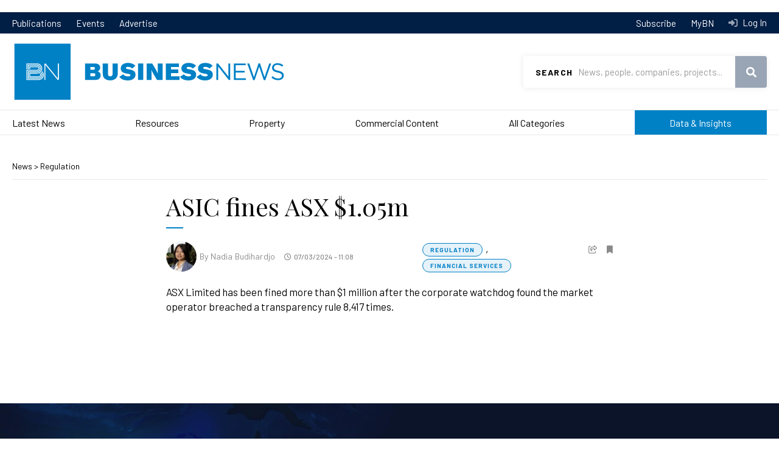

--- FILE ---
content_type: text/html; charset=utf-8
request_url: https://www.google.com/recaptcha/api2/aframe
body_size: 151
content:
<!DOCTYPE HTML><html><head><meta http-equiv="content-type" content="text/html; charset=UTF-8"></head><body><script nonce="m1RXCd_SbXrB6hy5rgxodw">/** Anti-fraud and anti-abuse applications only. See google.com/recaptcha */ try{var clients={'sodar':'https://pagead2.googlesyndication.com/pagead/sodar?'};window.addEventListener("message",function(a){try{if(a.source===window.parent){var b=JSON.parse(a.data);var c=clients[b['id']];if(c){var d=document.createElement('img');d.src=c+b['params']+'&rc='+(localStorage.getItem("rc::a")?sessionStorage.getItem("rc::b"):"");window.document.body.appendChild(d);sessionStorage.setItem("rc::e",parseInt(sessionStorage.getItem("rc::e")||0)+1);localStorage.setItem("rc::h",'1769118693453');}}}catch(b){}});window.parent.postMessage("_grecaptcha_ready", "*");}catch(b){}</script></body></html>